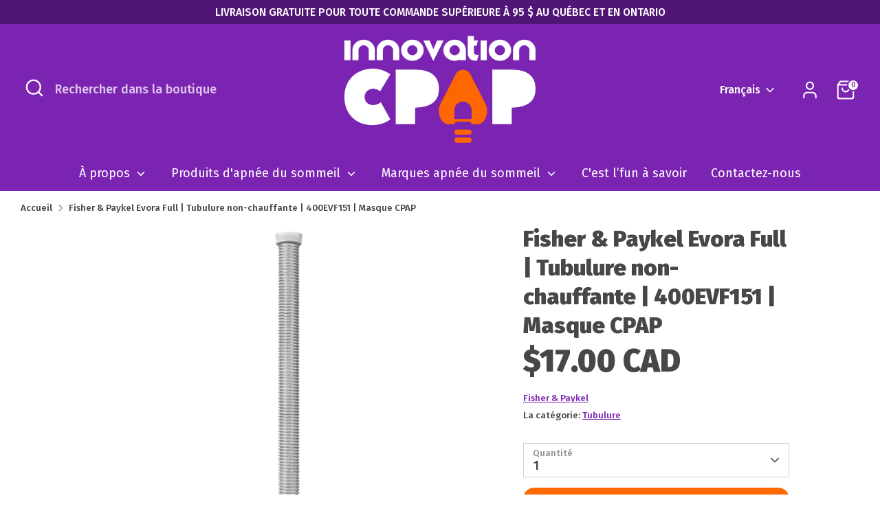

--- FILE ---
content_type: text/css
request_url: https://innovationcpap.com/cdn/shop/t/38/assets/custom.css?v=158746717707751293011753463897
body_size: -629
content:
.shopify-pc__banner__btn-manage-prefs,.shopify-pc__banner__btn-accept,.shopify-pc__banner__btn-decline {
  border:none!important;
  box-shadow:none!important;
}

.shopify-pc__prefs__header-actions button {
  border:none!important;
  box-shadow:none!important;
}

.css-ct72fm {
  padding:0!important;
}

#smile-ui-container{
    z-index:2147483646!important;
}



--- FILE ---
content_type: application/javascript; charset=UTF-8
request_url: https://api.livechatinc.com/v3.6/customer/action/get_dynamic_configuration?x-region=us-south1&license_id=13894803&client_id=c5e4f61e1a6c3b1521b541bc5c5a2ac5&url=https%3A%2F%2Finnovationcpap.com%2Fproducts%2Ffisher-paykel-evora-full-tubulure-non-chauffante-400evf151&channel_type=code&implementation_type=Shopify&jsonp=__pgayyruzow9
body_size: 213
content:
__pgayyruzow9({"organization_id":"0d25106b-16d6-4740-b4d9-a6dcf6a5c0f0","livechat_active":true,"livechat":{"group_id":2,"client_limit_exceeded":false,"domain_allowed":true,"config_version":"2399.0.4.677.194.40.121.8.3.1.3.14.34","localization_version":"6bb83031e4f97736cbbada081b074fb6_63aedf95e115f410c21c980e36b1c9b6","language":"fr"},"default_widget":"livechat"});

--- FILE ---
content_type: text/javascript
request_url: https://innovationcpap.com/cdn/shop/t/38/assets/custom.js?v=13297453525979658741753452026
body_size: -25
content:
var buttons=[".cky-btn-accept",".cky-btn-reject",".cky-btn-preferences"];window.addEventListener?window.addEventListener("load",onload(),!1):window.attachEvent&&window.attachEvent("onload",onload());function onload(){waitForElement(".cky-consent-container",handleConsentBannerShown)}function waitForElement(selector,callback){var element=document.querySelector(selector);if(element){var display=getDisplayStyle(element);if(display!=="none"&&display!=="")return callback(element)}setTimeout(function(){waitForElement(selector,callback)},200)}function handleConsentBannerShown(element){document.documentElement.classList.add("no-scroll"),document.querySelector(".no-scroll").style.overflow="hidden";var overlayElement=document.createElement("div");overlayElement.setAttribute("style","position:fixed;top:0;left:0;width:100%;height:100%;background-color:rgba(0, 0, 0, 0.5);z-index:9999;"),overlayElement.setAttribute("class","overlay_div_cookieyes"),element.parentNode.insertBefore(overlayElement,element.nextSibling);for(var i=0;i<buttons.length;i++){var buttonElement=document.querySelector(buttons[i]);buttonElement&&buttonElement.addEventListener("click",function(){document.documentElement.style.overflow="auto",removeOverlay(overlayElement)})}for(var t=0;t<buttons.length;t++){var n=document.querySelector(buttons[t]);n&&n.addEventListener("click",function(){document.documentElement.style.overflow="auto",overlayElement.remove()})}var preferences=document.querySelectorAll(".cky-footer-wrapper .cky-prefrence-btn-wrapper button");preferences.forEach(function(preference){preference.addEventListener("click",function(){document.querySelector(".overlay_div_cookieyes").remove(),document.documentElement.style.overflow="auto"})})}function removeOverlay(element){return function(){!element||!element.parentNode||(element.parentNode.removeChild(element),waitForElement(".cky-consent-container",handleConsentBannerShown))}}function getDisplayStyle(element){return element.currentStyle?element.currentStyle.display:window.getComputedStyle?window.getComputedStyle(element,null).getPropertyValue("display"):""}
//# sourceMappingURL=/cdn/shop/t/38/assets/custom.js.map?v=13297453525979658741753452026
